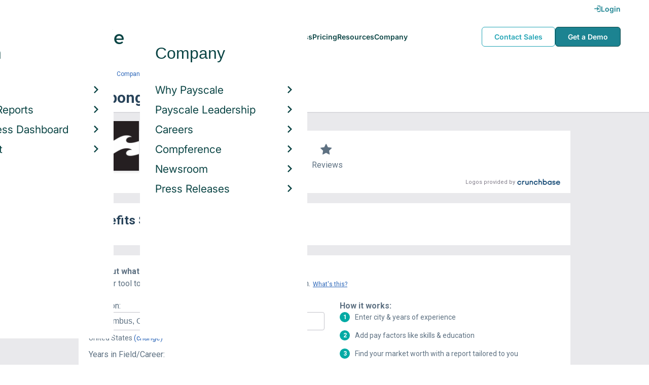

--- FILE ---
content_type: text/html; charset=utf-8
request_url: https://www.payscale.com/research/AU/Employer=Billabong/Benefits
body_size: 9359
content:
<!DOCTYPE html><html><head><script>
          var googletag = googletag || {};
          googletag.cmd = googletag.cmd || [];</script><script type="text/plain" class="optanon-category-C0002">
var appInsights=window.appInsights||function(a){
  function b(a){c[a]=function(){var b=arguments;c.queue.push(function(){c[a].apply(c,b)})}}var c={config:a},d=document,e=window;setTimeout(function(){var b=d.createElement("script");b.src=a.url||"https://az416426.vo.msecnd.net/scripts/a/ai.0.js",d.getElementsByTagName("script")[0].parentNode.appendChild(b)});try{c.cookie=d.cookie}catch(a){}c.queue=[];for(var f=["Event","Exception","Metric","PageView","Trace","Dependency"];f.length;)b("track"+f.pop());if(b("setAuthenticatedUserContext"),b("clearAuthenticatedUserContext"),b("startTrackEvent"),b("stopTrackEvent"),b("startTrackPage"),b("stopTrackPage"),b("flush"),!a.disableExceptionTracking){f="onerror",b("_"+f);var g=e[f];e[f]=function(a,b,d,e,h){var i=g&&g(a,b,d,e,h);return!0!==i&&c["_"+f](a,b,d,e,h),i}}return c
  }({
    instrumentationKey:"d1bff452-16c0-4f15-9744-223f27abe717",
    disableExceptionTracking: false,
    verboseLogging: true
  });
window.appInsights=appInsights,appInsights.queue&&0===appInsights.queue.length&&appInsights.trackPageView();</script><link rel="preconnect" href="https://cdn-payscale.com" crossorigin="anonymous"/><link rel="preconnect" href="https://adservice.google.com" crossorigin="true"/><link rel="preconnect" href="https://fonts.gstatic.com" crossorigin="anonymous"/><link rel="preconnect" href="https://fonts.googleapis.com" crossorigin="anonymous"/><script src="https://instant.page/5.1.0" type="module" integrity="sha384-by67kQnR+pyfy8yWP4kPO12fHKRLHZPfEsiSXR8u2IKcTdxD805MGUXBzVPnkLHw"></script><script type="module" src="https://cdn-payscale.com/resources/ud/_script-prod.js"></script><link rel="stylesheet" href="https://www.payscale.com/resources/ud/wp-preserve/includes/css/dashicons.min.css?ver=6.4.3"/><link rel="stylesheet" href="https://cdnjs.cloudflare.com/ajax/libs/font-awesome/5.15.3/css/all.min.css"/><meta name="viewport" content="width=device-width"/><meta charSet="utf-8"/><meta name="robots" content="noindex, follow"/><title>Billabong Benefits &amp; Perks in Australia | PayScale</title><meta name="description" content="Billabong employee benefits and perks data in Australia. Find information about retirement plans, insurance benefits, paid time off, reviews, and more."/><link rel="canonical" href="https://www.payscale.com/research/AU/Employer=Billabong/Benefits"/><script>
              if (typeof window !== 'undefined' && window !== null) {
                window.dataLayer = window.dataLayer || [];
                window.dataLayer.push({
                  rcSection: 'Employer Benefits',
                  cacheControl: 'public',
                  origin: 'payscale'
                });
              }</script><script crossorigin="anonymous">
          (function(e){var t=new XMLHttpRequest;t.open("GET",e,!0),t.onreadystatechange=(function(){if(4==t.readyState&&200==t.status){let e=t.responseText;e=e.replace(/}/g,"font-display: swap; }");const a=document.getElementsByTagName("head")[0],n=document.createElement("style");n.appendChild(document.createTextNode(e)),a.appendChild(n)}}),t.send()})("https://fonts.googleapis.com/css?family=Roboto:300,400,700,900");
          </script><link rel="icon" href="https://cdn-payscale.com/content/assets/images/payscale-favicon-2.png" sizes="32x32" type="image/png"/><script>!function(t){var o={};function r(e){if(o[e])return o[e].exports;var n=o[e]={i:e,l:!1,exports:{}};return t[e].call(n.exports,n,n.exports,r),n.l=!0,n.exports}r.m=t,r.c=o,r.d=function(e,n,t){r.o(e,n)||Object.defineProperty(e,n,{enumerable:!0,get:t})},r.r=function(e){"undefined"!=typeof Symbol&&Symbol.toStringTag&&Object.defineProperty(e,Symbol.toStringTag,{value:"Module"}),Object.defineProperty(e,"__esModule",{value:!0})},r.t=function(n,e){if(1&e&&(n=r(n)),8&e)return n;if(4&e&&"object"==typeof n&&n&&n.__esModule)return n;var t=Object.create(null);if(r.r(t),Object.defineProperty(t,"default",{enumerable:!0,value:n}),2&e&&"string"!=typeof n)for(var o in n)r.d(t,o,function(e){return n[e]}.bind(null,o));return t},r.n=function(e){var n=e&&e.__esModule?function(){return e.default}:function(){return e};return r.d(n,"a",n),n},r.o=function(e,n){return Object.prototype.hasOwnProperty.call(e,n)},r.p="",r(r.s=17)}({0:function(e,n,t){"use strict";t.r(n),t.d(n,"hasAcceptedCookiePolicy",function(){return r}),t.d(n,"createNecessaryCookie",function(){return c}),t.d(n,"createCookie",function(){return i}),t.d(n,"readCookie",function(){return o}),t.d(n,"eraseCookie",function(){return u});var r=function(){var e=o("accept-cookie"),n=o("client-origin");return"yes"===e||"na"===e||"non-eu"===n&&(c("accept-cookie","na",".payscale.com",365),!0)},c=function(e,n,t,o){var r="";if(o){var c=new Date;c.setTime(c.getTime()+24*o*60*60*1e3),r="; expires=".concat(c.toGMTString())}var i=t?"".concat(e,"=").concat(n).concat(r,"; domain=").concat(t,"; path=/"):"".concat(e,"=").concat(n).concat(r,"; path=/");document.cookie=i},i=function(e,n,t,o){(r()||-1===o)&&c(e,n,t,o)},o=function(e){for(var n="".concat(e,"="),t=document.cookie.split(";"),o=0;o<t.length;o++){for(var r=t[o];" "===r.charAt(0);)r=r.substring(1,r.length);if(0===r.indexOf(n))return r.substring(n.length,r.length)}return null},u=function(e,n){if(n)i(e,"",n,-1);else for(var t=document.domain.split("."),o=0;o<t.length;o++){var r="".concat(t.slice(o,t.length).join("."));i(e,"",r,-1),i(e,"",".".concat(r),-1)}}},17:function(e,n,t){"use strict";t.r(n);var o=t(0);"undefined"!=typeof window&&Object.keys(o).forEach(function(e){window[e]=o[e]})}});</script><script>(function(w,d,s,l,i){w[l]=w[l]||[];w[l].push({'gtm.start':
  new Date().getTime(),event:'gtm.js'});var f=d.getElementsByTagName(s)[0],
  j=d.createElement(s),dl=l!='dataLayer'?'&l='+l:'';j.async=true;j.src=
  'https://www.googletagmanager.com/gtm.js?id='+i+dl;f.parentNode.insertBefore(j,f);
  })(window,document,'script','dataLayer','GTM-P3CVWR');</script><script crossorigin="anonymous" type="application/ld+json">{"@context":"http://schema.org","@type":"Organization","name":"Billabong","address":{"@context":"http://schema.org","@type":"PostalAddress","addressLocality":"Irvine","addressRegion":"California","postalCode":"92618","streetAddress":"117 Waterworks way"},"url":"http://www.billabong.com/","logo":"https://cdn-payscale.com/content/logos/Billabong.SOURCE.crunchbase.png"}</script><meta name="next-head-count" content="12"/><link rel="preload" href="https://cdn-payscale.com/content/research-center-web/prod/2025.1223.1801.367-master/_next/static/css/d64d220971aa7a3c681c.css" as="style"/><link rel="stylesheet" href="https://cdn-payscale.com/content/research-center-web/prod/2025.1223.1801.367-master/_next/static/css/d64d220971aa7a3c681c.css" data-n-g=""/><link rel="preload" href="https://cdn-payscale.com/content/research-center-web/prod/2025.1223.1801.367-master/_next/static/css/67959fb95fc354667c2b.css" as="style"/><link rel="stylesheet" href="https://cdn-payscale.com/content/research-center-web/prod/2025.1223.1801.367-master/_next/static/css/67959fb95fc354667c2b.css" data-n-p=""/><noscript data-n-css=""></noscript><link rel="preload" href="https://cdn-payscale.com/content/research-center-web/prod/2025.1223.1801.367-master/_next/static/chunks/webpack-8614234379e54ce08900.js" as="script"/><link rel="preload" href="https://cdn-payscale.com/content/research-center-web/prod/2025.1223.1801.367-master/_next/static/chunks/3433-7963e29163038d93f98e.js" as="script"/><link rel="preload" href="https://cdn-payscale.com/content/research-center-web/prod/2025.1223.1801.367-master/_next/static/chunks/main-25b46a766ca4314b8c43.js" as="script"/><link rel="preload" href="https://cdn-payscale.com/content/research-center-web/prod/2025.1223.1801.367-master/_next/static/chunks/pages/_app-f5beb2aa180756f66a91.js" as="script"/><link rel="preload" href="https://cdn-payscale.com/content/research-center-web/prod/2025.1223.1801.367-master/_next/static/chunks/framework-ad23012453949e65ee0e.js" as="script"/><link rel="preload" href="https://cdn-payscale.com/content/research-center-web/prod/2025.1223.1801.367-master/_next/static/chunks/562-edd5c464f90b4718e3af.js" as="script"/><link rel="preload" href="https://cdn-payscale.com/content/research-center-web/prod/2025.1223.1801.367-master/_next/static/chunks/9977-a0bd93bbec46427c154a.js" as="script"/><link rel="preload" href="https://cdn-payscale.com/content/research-center-web/prod/2025.1223.1801.367-master/_next/static/chunks/5796-1e4a39def5ddc6d5433d.js" as="script"/><link rel="preload" href="https://cdn-payscale.com/content/research-center-web/prod/2025.1223.1801.367-master/_next/static/chunks/1216-d0864200a0b6360726e6.js" as="script"/><link rel="preload" href="https://cdn-payscale.com/content/research-center-web/prod/2025.1223.1801.367-master/_next/static/chunks/4240-ad0409c57a3820cc0125.js" as="script"/><link rel="preload" href="https://cdn-payscale.com/content/research-center-web/prod/2025.1223.1801.367-master/_next/static/chunks/4847-a49bc4317f7bec3182f2.js" as="script"/><link rel="preload" href="https://cdn-payscale.com/content/research-center-web/prod/2025.1223.1801.367-master/_next/static/chunks/2532-4297dc7ddee3952bb424.js" as="script"/><link rel="preload" href="https://cdn-payscale.com/content/research-center-web/prod/2025.1223.1801.367-master/_next/static/chunks/9750-daea63c71368078aa9c2.js" as="script"/><link rel="preload" href="https://cdn-payscale.com/content/research-center-web/prod/2025.1223.1801.367-master/_next/static/chunks/1687-f5263bd4e2ad34481c98.js" as="script"/><link rel="preload" href="https://cdn-payscale.com/content/research-center-web/prod/2025.1223.1801.367-master/_next/static/chunks/8021-2e345bc7474c178bf081.js" as="script"/><link rel="preload" href="https://cdn-payscale.com/content/research-center-web/prod/2025.1223.1801.367-master/_next/static/chunks/pages/employer/benefits-2224be1c59b0d01dcdb8.js" as="script"/></head><body data-instant-whitelist="true"><div id="__next"><style>
        @font-face {
          font-family: 'Inter Variable';
          src: url('https://cdn-payscale.com/content/assets/font/Inter-VariableFont_opsz,wght.ttf') format('truetype-variations');
          font-weight: 100 900;
          font-display: swap;
        }
      </style><style>
      .__react_component_tooltip { background: #222; color: #fff }
    </style><ud-header id="ud-header"></ud-header><div class="page  research-center-web employerv2"><div class="employerv2__header-content"><div class="employerv2__header-content__container"><div class="breadcrumbs "><div class="breadcrumbs__item"><a href="/research/AU/Country=Australia/Salary">Australia</a></div><div class="breadcrumbs__item"><a href="/research/AU/Employer">Companies</a></div><div class="breadcrumbs__item"><a href="/research/AU/Employer=Billabong/Salary">Billabong</a></div><div class="breadcrumbs__item">Benefits</div></div></div></div><div class="rc-sub-nav"><div class="rc-sub-nav__contents"><h1 class="rc-sub-nav__title rc-sub-nav__slim">Billabong Benefits in Australia</h1></div></div><div class="content one-col"><div class="maincontent"><section class="page-section page-section--first--crunchbase"><div class="employer-overview"><div class="employer-overview__logo"><img class="conux-logo " src="https://cdn-payscale.com/content/placeholder-images/employer-placeholder.png" alt="Billabong"/></div><div class="employer-overview__pay"><div class="employer-overview__pay-container"><span class="employer-overview__value">AU$87k</span><span class="employer-overview__per-label"> / year</span></div><span class="employer-overview__text"><a href="/research/AU/Employer=Billabong/Salary">Avg. Base Salary (AUD)</a></span></div><div class="employer-overview__divider"></div><div class="employer-overview__rating"><i class="icon-star employer-overview__single-star"></i><div class="employer-overview__text">Reviews</div></div></div><div class="cb-attribution-oneline"><span class="cb-attribution-oneline__label">Logos provided by</span><a href="https://www.crunchbase.com/organization/billabong-3"><div class="lazyload-wrapper "><div style="height:11px" class="lazyload-placeholder"></div></div></a></div></section><section class="page-section"><h2 class="page-subtitle employerv2__space-bottom">Benefits Summary for <!-- -->Billabong</h2></section><section class="page-section"><div id="" class="single-row-start "><div class="single-row-start__header">Find out what you should be paid<div class="single-row-start__sub-header">Use our tool to get a personalized report on your market worth.<span class="single-row-start__highlights">What&#x27;s this?</span></div></div><form class="single-row-start__form survey-start__form"><input type="hidden" value="" name="city"/><input type="hidden" value="" name="state"/><input type="hidden" value="United States" name="confCountry"/><input type="hidden" value="" name="location"/><input type="hidden" value="" name="job"/><input type="hidden" value="" name="yearsexp"/><div class="single-row-start__form-container"><div id="" class="pxl-form-group single-row-start__form-group single-row-start__form-group--location"><label class=" pxl-control-label" for="">Location:</label><div class="survey-start__citystate"><div role="combobox" aria-haspopup="listbox" aria-owns="react-autowhatever-CityState" aria-expanded="false" class="react-autosuggest__container"><input type="text" value="" autoComplete="off" aria-autocomplete="list" aria-controls="react-autowhatever-CityState" class="pxl-form-control survey-start__citystate-ac" tabindex="0" id="CityState"/><div id="react-autowhatever-CityState" role="listbox" class="react-autosuggest__suggestions-container"></div></div></div></div><div class="survey-start__country"><div class="survey-start__country-label">United States<!-- --> <a class="survey-start__country-link">(change)</a></div><div role="combobox" aria-haspopup="listbox" aria-owns="react-autowhatever-Country" aria-expanded="false" class="react-autosuggest__container"><input type="text" value="United States" autoComplete="off" aria-autocomplete="list" aria-controls="react-autowhatever-Country" class="pxl-form-control survey-start__country-ac survey-start--hidden" id="Country"/><div id="react-autowhatever-Country" role="listbox" class="react-autosuggest__suggestions-container"></div></div></div><div id="" class="pxl-form-group single-row-start__form-group single-row-start__form-group--yoe"><label class=" pxl-control-label" for="">Years in Field/Career:</label><div class="pxl-input-number"><input type="number" class="survey-start__yearsexp pxl-input-number__input pxl-form-control" value="" min="0" max="80" step="any" tabindex="0"/></div><div class="single-row-start__btn"><input type="submit" class="single-row-start__btn-input" value="Find your market worth »"/></div></div></div><div class="single-row-start__right-bullets"><div class="single-row-start__header">How it works:</div><div class="single-row-start__right-bullets-list"><div class="single-row-start__right-bullets-item"><span>1</span><div>Enter city &amp; years of experience</div></div><div class="single-row-start__right-bullets-item"><span>2</span><div>Add pay factors like skills &amp; education</div></div><div class="single-row-start__right-bullets-item"><span>3</span><div>Find your market worth with a report tailored to you</div></div></div></div></form></div></section><section class="page-section"><h2 class="employerv2__space-bottom">Most Popular Benefits at <!-- -->Billabong</h2><div class="table"><div class="table__header"><div class="table__header__first-column">Benefit / Perk</div><div class="table__header__second-column">Employees Reporting</div></div><div class="table__item"><div class="table__title">Paid Sick Leave</div><div class="table__value"><span class="table__label">Employees:<!-- --> </span>3</div></div><div class="table__item"><div class="table__title">Paid Holidays / Vacation</div><div class="table__value"><span class="table__label">Employees:<!-- --> </span>2</div></div></div><div class="table__footer">Updated: <!-- -->Jul 21, 2021</div></section><section class="page-section"><div class="featured-content"><h2 class="featured-content__header">Featured Content</h2><div class="carousel " role="listbox"><div class="carousel__content" style="width:60px"><div class="carousel__arrow carousel__arrow--left carousel__arrow--invisible"><span role="button" aria-label="View previous items">‹</span></div><div class="carousel__items-window"><div class="carousel__items"><a class="blog-card " href="https://www.payscale.com/research-and-insights/remote-work?tk=carousel-ps-rc-job"><div class="blog-card__content"><div class="lazyload-wrapper "><div style="height:145px" class="lazyload-placeholder"></div></div><div class="blog-card__divider"></div><div class="blog-card__detail"><div class="blog-card__title">Remote Work</div><div class="blog-card__description">New research shows how to set pay for remote employees</div></div></div></a><a class="blog-card " href="https://www.payscale.com/research-and-insights/gender-pay-gap?tk=carousel-ps-rc-job"><div class="blog-card__content"><div class="lazyload-wrapper "><div style="height:145px" class="lazyload-placeholder"></div></div><div class="blog-card__divider"></div><div class="blog-card__detail"><div class="blog-card__title">Gender Pay Gap</div><div class="blog-card__description">New research shows that each woman experiences the disparity of gender pay gap in different ways, depending on her position, age, race and education.</div></div></div></a><a class="blog-card " href="https://www.payscale.com/research-and-insights/cbpr?tk=carousel-ps-rc-job"><div class="blog-card__content"><div class="lazyload-wrapper "><div style="height:145px" class="lazyload-placeholder"></div></div><div class="blog-card__divider"></div><div class="blog-card__detail"><div class="blog-card__title">Compensation Best Practices Report</div><div class="blog-card__description">From compensation planning to variable pay to pay equity analysis, we surveyed 4,900+ organizations on how they manage compensation.</div></div></div></a><a class="blog-card " href="https://www.payscale.com/research-and-insights/salary-budget-survey-sbs?tk=carousel-ps-rc-job"><div class="blog-card__content"><div class="lazyload-wrapper "><div style="height:145px" class="lazyload-placeholder"></div></div><div class="blog-card__divider"></div><div class="blog-card__detail"><div class="blog-card__title">Salary Budget Survey Report</div><div class="blog-card__description">See how organizations are shifting their salary budgets this year.</div></div></div></a><a class="blog-card " href="https://www.payscale.com/research-and-insights/retention-report?tk=carousel-ps-rc-job"><div class="blog-card__content"><div class="lazyload-wrapper "><div style="height:145px" class="lazyload-placeholder"></div></div><div class="blog-card__divider"></div><div class="blog-card__detail"><div class="blog-card__title">Retention Report</div><div class="blog-card__description">Get strategies you can use to retain top talent and learn how impactful employee retention really is.</div></div></div></a><a class="blog-card " href="https://www.payscale.com/research-and-insights/variable-pay-playbook?tk=carousel-ps-rc-job"><div class="blog-card__content"><div class="lazyload-wrapper "><div style="height:145px" class="lazyload-placeholder"></div></div><div class="blog-card__divider"></div><div class="blog-card__detail"><div class="blog-card__title">Variable Pay Playbook</div><div class="blog-card__description">Before you decide whether variable pay is right for your org, get a deeper understanding of the variable pay options and the cultural impact of pay choices.</div></div></div></a></div></div><div class="carousel__arrow carousel__arrow--right "><span role="button" aria-label="View next items">›</span></div></div><div class="carousel__indicator__window"><div class="carousel__indicator__dots"><div class="carousel__indicator__dot__container"><div class="carousel__indicator__dot selected"></div></div><div class="carousel__indicator__dot__container"><div class="carousel__indicator__dot "></div></div><div class="carousel__indicator__dot__container"><div class="carousel__indicator__dot small"></div></div><div class="carousel__indicator__dot__container"><div class="carousel__indicator__dot xsmall"></div></div><div class="carousel__indicator__dot__container"><div class="carousel__indicator__dot xsmall"></div></div><div class="carousel__indicator__dot__container"><div class="carousel__indicator__dot xsmall"></div></div></div></div></div><div class="newsletter-form"><form class="" action="https://payscale.us3.list-manage.com/subscribe/post?u=0350e593d83b212345ced805c&amp;amp;id=cc02db4bff" method="post" id="mc-embedded-subscribe-form" name="mc-embedded-subscribe-form" target="_blank" novalidate=""><label for="mce-EMAIL"><div class="newsletter-form__title">Subscribe to our newsletter</div></label><div class="newsletter-form__container"><div class="newsletter-form__email-container"><input type="email" value="" name="EMAIL" class="newsletter-form__email-input pxl-form-control" id="mce-EMAIL" placeholder="Email address" required=""/><div style="position:absolute;left:-5000px" aria-hidden="true"><input type="text" name="b_0350e593d83b212345ced805c_cc02db4bff" tabindex="-1" value=""/></div><div class="newsletter-form__email-error" style="visibility:hidden">Enter a valid email address</div></div><input type="submit" value="Subscribe" name="subscribe" class="newsletter-form__submit"/></div></form></div></div></section><section class="page-section"><h2 class="page-subtitle">Billabong<!-- --> Job Listings</h2><div id="jobListingsWidget" class="joblistings"><div class="joblistings__search-container"><div class="joblistings__search-form"><div class="joblistings__search-item"><label class="joblistings__search-label"> Job Title / Company </label><input type="text" class="joblistings__search-box pxl-form-control" value="Billabong" name="jobsearchbox" placeholder="Job Title or Company" tabindex="0"/></div><div class="joblistings__search-item"><label class="joblistings__search-label"> Location </label><input type="text" class="joblistings__search-box pxl-form-control" value="" name="locationsearchbox" placeholder="City, State or Zip" tabindex="0"/></div><a href="/job-search-engine?str=Billabong&amp;loc=null&amp;country=undefined" class="joblistings__search-btn">Search</a></div></div></div></section><section class="page-section"><h2 class="page-subtitle">Companies Related to <!-- -->Billabong</h2><div class="employerv2__space-bottom">Companies in the same industry as <!-- -->Billabong<!-- -->, ranked by <!-- -->salary<!-- -->.</div><div class="carousel related-carousel related-companies-related-carousel" role="listbox"><div class="carousel__content" style="width:60px"><div class="carousel__arrow carousel__arrow--left carousel__arrow--invisible"><span role="button" aria-label="View previous items">‹</span></div><div class="carousel__items-window"><div class="carousel__items"><a rel="" data-instant="true" class="related-content-card" href="/research/AU/Employer=BP_Incorporate/Benefits"><div class="related-content-card__image-container"><div class="lazyload-wrapper "><div style="height:70px" class="lazyload-placeholder"></div></div></div><div class="related-content-card__title">BP Incorporate</div><div class="related-content-card__subtitle">Avg. Salary: AU$80,291</div></a><a rel="" data-instant="true" class="related-content-card" href="/research/AU/Employer=LVMH/Benefits"><div class="related-content-card__image-container"></div><div class="related-content-card__title">LVMH</div><div class="related-content-card__subtitle">Avg. Salary: AU$80,983</div></a><a rel="" data-instant="true" class="related-content-card" href="/research/AU/Employer=Hills_Industries/Benefits"><div class="related-content-card__image-container"></div><div class="related-content-card__title">Hills Industries</div><div class="related-content-card__subtitle">Avg. Salary: AU$81,214</div></a><a rel="" data-instant="true" class="related-content-card" href="/research/AU/Employer=Kmart_Corporation/Benefits"><div class="related-content-card__image-container"></div><div class="related-content-card__title">Kmart Corporation</div><div class="related-content-card__subtitle">Avg. Salary: AU$82,500</div></a><a rel="" data-instant="true" class="related-content-card" href="/research/AU/Employer=H_%26_H_Chevrolet/Benefits"><div class="related-content-card__image-container"></div><div class="related-content-card__title">H &amp; H Chevrolet</div><div class="related-content-card__subtitle">Avg. Salary: AU$82,763</div></a><a rel="" data-instant="true" class="related-content-card" href="/research/AU/Employer=Volvo_Center/Benefits"><div class="related-content-card__image-container"></div><div class="related-content-card__title">Volvo Center</div><div class="related-content-card__subtitle">Avg. Salary: AU$83,096</div></a><a rel="" data-instant="true" class="related-content-card" href="/research/AU/Employer=7-Eleven%2C_Inc./Benefits"><div class="related-content-card__image-container"></div><div class="related-content-card__title">7-Eleven, Inc.</div><div class="related-content-card__subtitle">Avg. Salary: AU$83,513</div></a><a rel="" data-instant="true" class="related-content-card" href="/research/AU/Employer=Luxoticca/Benefits"><div class="related-content-card__image-container"></div><div class="related-content-card__title">Luxoticca</div><div class="related-content-card__subtitle">Avg. Salary: AU$84,075</div></a><a rel="" data-instant="true" class="related-content-card" href="/research/AU/Employer=Jurlique/Benefits"><div class="related-content-card__image-container"></div><div class="related-content-card__title">Jurlique</div><div class="related-content-card__subtitle">Avg. Salary: AU$85,744</div></a><a rel="" data-instant="true" class="related-content-card" href="/research/AU/Employer=Aldi_Foods%2C_Inc./Benefits"><div class="related-content-card__image-container"></div><div class="related-content-card__title">Aldi Foods, Inc.</div><div class="related-content-card__subtitle">Avg. Salary: AU$86,799</div></a><a rel="" data-instant="true" class="related-content-card" href="/research/AU/Employer=Jaguar_Land_Rover/Benefits"><div class="related-content-card__image-container"></div><div class="related-content-card__title">Jaguar Land Rover</div><div class="related-content-card__subtitle">Avg. Salary: AU$86,885</div></a><a rel="" data-instant="true" class="related-content-card" href="/research/AU/Employer=Bayside/Benefits"><div class="related-content-card__image-container"></div><div class="related-content-card__title">Bayside</div><div class="related-content-card__subtitle">Avg. Salary: AU$87,069</div></a><a rel="" data-instant="true" class="related-content-card" href="/research/AU/Employer=Irrelevant_Ltd/Benefits"><div class="related-content-card__image-container"></div><div class="related-content-card__title">Irrelevant Ltd</div><div class="related-content-card__subtitle">Avg. Salary: AU$87,500</div></a><a rel="" data-instant="true" class="related-content-card" href="/research/AU/Employer=Alliance_Nissan/Benefits"><div class="related-content-card__image-container"></div><div class="related-content-card__title">Alliance Nissan</div><div class="related-content-card__subtitle">Avg. Salary: AU$88,447</div></a><a rel="" data-instant="true" class="related-content-card" href="/research/AU/Employer=Neptune/Benefits"><div class="related-content-card__image-container"></div><div class="related-content-card__title">Neptune</div><div class="related-content-card__subtitle">Avg. Salary: AU$88,830</div></a><a rel="" data-instant="true" class="related-content-card" href="/research/AU/Employer=CMC_Markets/Benefits"><div class="related-content-card__image-container"></div><div class="related-content-card__title">CMC Markets</div><div class="related-content-card__subtitle">Avg. Salary: AU$88,918</div></a><a rel="" data-instant="true" class="related-content-card" href="/research/AU/Employer=Moet_Hennessy_-_Louis_Vuitton_S.A./Benefits"><div class="related-content-card__image-container"></div><div class="related-content-card__title">Moet Hennessy - Louis Vuitton S.A.</div><div class="related-content-card__subtitle">Avg. Salary: AU$89,668</div></a><a rel="" data-instant="true" class="related-content-card" href="/research/AU/Employer=Jimmy_Liks/Benefits"><div class="related-content-card__image-container"></div><div class="related-content-card__title">Jimmy Liks</div><div class="related-content-card__subtitle">Avg. Salary: AU$90,000</div></a><a rel="" data-instant="true" class="related-content-card" href="/research/AU/Employer=eBay_Inc./Benefits"><div class="related-content-card__image-container"></div><div class="related-content-card__title">eBay Inc.</div><div class="related-content-card__subtitle">Avg. Salary: AU$90,821</div></a><a rel="" data-instant="true" class="related-content-card" href="/research/AU/Employer=Expedia%2C_Inc./Benefits"><div class="related-content-card__image-container"></div><div class="related-content-card__title">Expedia, Inc.</div><div class="related-content-card__subtitle">Avg. Salary: AU$91,189</div></a></div></div><div class="carousel__arrow carousel__arrow--right "><span role="button" aria-label="View next items">›</span></div></div><div class="carousel__indicator__window"><div class="carousel__indicator__dots"><div class="carousel__indicator__dot__container"><div class="carousel__indicator__dot selected"></div></div><div class="carousel__indicator__dot__container"><div class="carousel__indicator__dot "></div></div><div class="carousel__indicator__dot__container"><div class="carousel__indicator__dot small"></div></div><div class="carousel__indicator__dot__container"><div class="carousel__indicator__dot xsmall"></div></div><div class="carousel__indicator__dot__container"><div class="carousel__indicator__dot xsmall"></div></div><div class="carousel__indicator__dot__container"><div class="carousel__indicator__dot xsmall"></div></div><div class="carousel__indicator__dot__container"><div class="carousel__indicator__dot xsmall"></div></div><div class="carousel__indicator__dot__container"><div class="carousel__indicator__dot xsmall"></div></div><div class="carousel__indicator__dot__container"><div class="carousel__indicator__dot xsmall"></div></div><div class="carousel__indicator__dot__container"><div class="carousel__indicator__dot xsmall"></div></div><div class="carousel__indicator__dot__container"><div class="carousel__indicator__dot xsmall"></div></div><div class="carousel__indicator__dot__container"><div class="carousel__indicator__dot xsmall"></div></div><div class="carousel__indicator__dot__container"><div class="carousel__indicator__dot xsmall"></div></div><div class="carousel__indicator__dot__container"><div class="carousel__indicator__dot xsmall"></div></div><div class="carousel__indicator__dot__container"><div class="carousel__indicator__dot xsmall"></div></div><div class="carousel__indicator__dot__container"><div class="carousel__indicator__dot xsmall"></div></div><div class="carousel__indicator__dot__container"><div class="carousel__indicator__dot xsmall"></div></div><div class="carousel__indicator__dot__container"><div class="carousel__indicator__dot xsmall"></div></div><div class="carousel__indicator__dot__container"><div class="carousel__indicator__dot xsmall"></div></div><div class="carousel__indicator__dot__container"><div class="carousel__indicator__dot xsmall"></div></div></div></div></div></section></div></div><div id="footer-survey-start" class="footer-survey-start "><div class="footer-survey-start__header">WHAT AM I WORTH?</div><div class="footer-survey-start__subheader">What your skills are worth in the job market is constantly changing.</div><form class="footer-survey-start__form survey-start__form"><input type="hidden" value="" name="city"/><input type="hidden" value="" name="state"/><input type="hidden" value="United States" name="confCountry"/><input type="hidden" value="" name="location"/><input type="hidden" value="" name="job"/><input type="hidden" value="" name="yearsexp"/><div id="" class="pxl-form-group footer-survey-start__form-group"><label class=" pxl-control-label" for="">Job Title:</label><input type="text" class=" pxl-form-control" value="" placeholder="" tabindex="0"/></div><div id="" class="pxl-form-group footer-survey-start__form-group footer-survey-start__location"><label class=" pxl-control-label" for="">Location:</label><div class="survey-start__location"><div class="survey-start__citystate"><div role="combobox" aria-haspopup="listbox" aria-owns="react-autowhatever-footer-survey-startCityState" aria-expanded="false" class="react-autosuggest__container"><input type="text" value="" autoComplete="off" aria-autocomplete="list" aria-controls="react-autowhatever-footer-survey-startCityState" class="pxl-form-control survey-start__citystate-ac" tabindex="0" id="footer-survey-startCityState"/><div id="react-autowhatever-footer-survey-startCityState" role="listbox" class="react-autosuggest__suggestions-container"></div></div></div><div class="survey-start__country"><div class="survey-start__country-label">United States<!-- --> <a class="survey-start__country-link">(change)</a></div><div role="combobox" aria-haspopup="listbox" aria-owns="react-autowhatever-footer-survey-startCountry" aria-expanded="false" class="react-autosuggest__container"><input type="text" value="United States" autoComplete="off" aria-autocomplete="list" aria-controls="react-autowhatever-footer-survey-startCountry" class="pxl-form-control survey-start__country-ac survey-start--hidden" id="footer-survey-startCountry"/><div id="react-autowhatever-footer-survey-startCountry" role="listbox" class="react-autosuggest__suggestions-container"></div></div></div></div></div><div class="footer-survey-start__btn"><input type="submit" class="footer-survey-start__btn-input" value="Get your salary report »"/></div></form></div></div><ud-footer id="ud-footer"></ud-footer></div><script crossorigin="true" src="https://unpkg.com/react@16.14.0/umd/react.production.min.js"></script><script crossorigin="true" src="https://unpkg.com/react-dom@16.14.0/umd/react-dom.production.min.js"></script><script id="__NEXT_DATA__" type="application/json">{"props":{"pageProps":{"isNotIndexed":true,"links":{"Salary":"/research/AU/Employer=Billabong/Salary","Hourly_Rate":"/research/AU/Employer=Billabong/Hourly_Rate","Bonus":"/research/AU/Employer=Billabong/Bonus","Benefits":"/research/AU/Employer=Billabong/Benefits"},"factData":{"name":"Billabong","answerValue":"Billabong","abstract":null,"website":"http://www.billabong.com/","domain":"www.billabong.com","synonyms":null,"industries":["Apparel","E-Commerce","Fashion","Lifestyle","Retail"],"foundedYear":null,"foundedOn":"1973-01-01","geo":{"street":"117 Waterworks way","city":"Irvine","state":"California","postalCode":"92618","country":"United States","latitude":null,"longitude":null},"logo":"https://cdn-payscale.com/content/logos/Billabong.SOURCE.crunchbase.png","originalLogo":"https://images.crunchbase.com/image/upload/t_cb-default-original/dydazwlxds5xqytlatmh","employeeCount":null,"numEmployeesMin":5001,"numEmployeesMax":10000,"organizationType":"for_profit","stockExchange":null,"wikipediaUrl":null,"lastUpdated":"2026-01-02T03:14:39.2392028Z","source":"crunchbase","origin":{"name":"crunchbase","url":"https://www.crunchbase.com/organization/billabong-3"}},"pageUrl":"/research/AU/Employer=Billabong/Benefits","reviews":null,"siteUrl":"https://www.payscale.com","pageData":{"country":"AU","category":"Employer","dimensions":{"employer":"Billabong"},"multiDimensional":false,"reportType":"Benefits","refs":{"url":"/research/AU/Employer=Billabong/Benefits","defaultUrl":"/research/AU/Employer=Billabong/Salary","parentUrl":null},"currencyCode":"AUD","lastUpdated":"2021-07-21T11:12:58.52603Z","narratives":null,"tasks":null,"compensation":{"salary":{"25":64719.59,"50":86852.43,"75":116554.26,"profileCount":5},"total":{"25":60866.8,"50":81496.01,"75":109116.94,"profileCount":6}},"byDimension":{"Most Popular Benefits":{"lastUpdated":"2021-07-21T11:12:58.52603Z","profileCount":4,"description":"Most Popular Benefits","rows":[{"name":"Paid Sick Leave","displayName":null,"url":null,"profileCount":3,"range":null,"isEstimated":true},{"name":"Paid Holidays / Vacation","displayName":null,"url":null,"profileCount":2,"range":null,"isEstimated":true}],"parentUrl":null}},"ratings":null,"related":[{"name":"BP Incorporate","url":"/research/AU/Employer=BP_Incorporate/Benefits","profileCount":11,"range":{"10":41988.88,"25":57081.36,"50":80291.02,"75":112937.88,"90":153532.27},"average":null},{"name":"LVMH","url":"/research/AU/Employer=LVMH/Benefits","profileCount":16,"range":{"10":52994.91,"25":64784.07,"50":80982.59,"75":101231.36,"90":123751.12},"average":null},{"name":"Hills Industries","url":"/research/AU/Employer=Hills_Industries/Benefits","profileCount":11,"range":{"10":52033.33,"25":64249.37,"50":81213.62,"75":102657.08,"90":126758.21},"average":null},{"name":"Kmart Corporation","url":"/research/AU/Employer=Kmart_Corporation/Benefits","profileCount":4,"range":{"50":82500},"average":null},{"name":"H \u0026 H Chevrolet","url":"/research/AU/Employer=H_%26_H_Chevrolet/Benefits","profileCount":7,"range":{"25":62661.78,"50":82763.21,"75":109313.03},"average":null},{"name":"Volvo Center","url":"/research/AU/Employer=Volvo_Center/Benefits","profileCount":6,"range":{"25":75164.28,"50":83095.83,"75":91864.34},"average":null},{"name":"7-Eleven, Inc.","url":"/research/AU/Employer=7-Eleven%2C_Inc./Benefits","profileCount":16,"range":{"10":45482.96,"25":60653.8,"50":83512.66,"75":114986.46,"90":153340.17},"average":null},{"name":"Luxoticca","url":"/research/AU/Employer=Luxoticca/Benefits","profileCount":9,"range":{"25":72883.7,"50":84074.77,"75":96984.19},"average":null},{"name":"Jurlique","url":"/research/AU/Employer=Jurlique/Benefits","profileCount":10,"range":{"10":49606.72,"25":64286.64,"50":85744.35,"75":114364.27,"90":148207.64},"average":null},{"name":"Aldi Foods, Inc.","url":"/research/AU/Employer=Aldi_Foods%2C_Inc./Benefits","profileCount":19,"range":{"10":48846.24,"25":64136.28,"50":86798.7,"75":117468.84,"90":154239.39},"average":null},{"name":"Jaguar Land Rover","url":"/research/AU/Employer=Jaguar_Land_Rover/Benefits","profileCount":7,"range":{"25":69577.45,"50":86884.9,"75":108497.58},"average":null},{"name":"Bayside","url":"/research/AU/Employer=Bayside/Benefits","profileCount":6,"range":{"25":71370.25,"50":87068.59,"75":106219.89},"average":null},{"name":"Irrelevant Ltd","url":"/research/AU/Employer=Irrelevant_Ltd/Benefits","profileCount":4,"range":{"50":87500},"average":null},{"name":"Alliance Nissan","url":"/research/AU/Employer=Alliance_Nissan/Benefits","profileCount":6,"range":{"25":64749.37,"50":88447.01,"75":120817.76},"average":null},{"name":"Neptune","url":"/research/AU/Employer=Neptune/Benefits","profileCount":5,"range":{"25":63940.44,"50":88830.47,"75":123409.42},"average":null},{"name":"CMC Markets","url":"/research/AU/Employer=CMC_Markets/Benefits","profileCount":5,"range":{"25":72051.9,"50":88918.18,"75":109732.6},"average":null},{"name":"Moet Hennessy - Louis Vuitton S.A.","url":"/research/AU/Employer=Moet_Hennessy_-_Louis_Vuitton_S.A./Benefits","profileCount":8,"range":{"25":74159.77,"50":89668,"75":108419.3},"average":null},{"name":"Jimmy Liks","url":"/research/AU/Employer=Jimmy_Liks/Benefits","profileCount":2,"range":{"50":90000},"average":null},{"name":"eBay Inc.","url":"/research/AU/Employer=eBay_Inc./Benefits","profileCount":8,"range":{"25":67955.9,"50":90820.97,"75":121379.42},"average":null},{"name":"Expedia, Inc.","url":"/research/AU/Employer=Expedia%2C_Inc./Benefits","profileCount":16,"range":{"10":66196.45,"25":77042.27,"50":91189.01,"75":107933.43,"90":125617.56},"average":null}],"benefits":null,"comparisons":null,"locations":null,"occupationalDetails":null}},"__N_SSP":true},"page":"/employer/benefits","query":{},"buildId":"app","assetPrefix":"https://cdn-payscale.com/content/research-center-web/prod/2025.1223.1801.367-master","isFallback":false,"gssp":true,"customServer":true}</script><script nomodule="" src="https://cdn-payscale.com/content/research-center-web/prod/2025.1223.1801.367-master/_next/static/chunks/polyfills-dba3e76732a807a91d11.js"></script><script src="https://cdn-payscale.com/content/research-center-web/prod/2025.1223.1801.367-master/_next/static/chunks/webpack-8614234379e54ce08900.js" async=""></script><script src="https://cdn-payscale.com/content/research-center-web/prod/2025.1223.1801.367-master/_next/static/chunks/3433-7963e29163038d93f98e.js" async=""></script><script src="https://cdn-payscale.com/content/research-center-web/prod/2025.1223.1801.367-master/_next/static/chunks/main-25b46a766ca4314b8c43.js" async=""></script><script src="https://cdn-payscale.com/content/research-center-web/prod/2025.1223.1801.367-master/_next/static/chunks/pages/_app-f5beb2aa180756f66a91.js" async=""></script><script src="https://cdn-payscale.com/content/research-center-web/prod/2025.1223.1801.367-master/_next/static/chunks/framework-ad23012453949e65ee0e.js" async=""></script><script src="https://cdn-payscale.com/content/research-center-web/prod/2025.1223.1801.367-master/_next/static/chunks/562-edd5c464f90b4718e3af.js" async=""></script><script src="https://cdn-payscale.com/content/research-center-web/prod/2025.1223.1801.367-master/_next/static/chunks/9977-a0bd93bbec46427c154a.js" async=""></script><script src="https://cdn-payscale.com/content/research-center-web/prod/2025.1223.1801.367-master/_next/static/chunks/5796-1e4a39def5ddc6d5433d.js" async=""></script><script src="https://cdn-payscale.com/content/research-center-web/prod/2025.1223.1801.367-master/_next/static/chunks/1216-d0864200a0b6360726e6.js" async=""></script><script src="https://cdn-payscale.com/content/research-center-web/prod/2025.1223.1801.367-master/_next/static/chunks/4240-ad0409c57a3820cc0125.js" async=""></script><script src="https://cdn-payscale.com/content/research-center-web/prod/2025.1223.1801.367-master/_next/static/chunks/4847-a49bc4317f7bec3182f2.js" async=""></script><script src="https://cdn-payscale.com/content/research-center-web/prod/2025.1223.1801.367-master/_next/static/chunks/2532-4297dc7ddee3952bb424.js" async=""></script><script src="https://cdn-payscale.com/content/research-center-web/prod/2025.1223.1801.367-master/_next/static/chunks/9750-daea63c71368078aa9c2.js" async=""></script><script src="https://cdn-payscale.com/content/research-center-web/prod/2025.1223.1801.367-master/_next/static/chunks/1687-f5263bd4e2ad34481c98.js" async=""></script><script src="https://cdn-payscale.com/content/research-center-web/prod/2025.1223.1801.367-master/_next/static/chunks/8021-2e345bc7474c178bf081.js" async=""></script><script src="https://cdn-payscale.com/content/research-center-web/prod/2025.1223.1801.367-master/_next/static/chunks/pages/employer/benefits-2224be1c59b0d01dcdb8.js" async=""></script><script src="https://cdn-payscale.com/content/research-center-web/prod/2025.1223.1801.367-master/_next/static/app/_buildManifest.js" async=""></script><script src="https://cdn-payscale.com/content/research-center-web/prod/2025.1223.1801.367-master/_next/static/app/_ssgManifest.js" async=""></script><script>
              window.onload=setTimeout(function(){var e=document.createElement("script");e.async=!0,e.defer=!0,e.src="https://securepubads.g.doubleclick.net/tag/js/gpt.js",document.body.appendChild(e)}, 2000);</script></body></html>

--- FILE ---
content_type: text/html; charset=utf-8
request_url: https://www.google.com/recaptcha/api2/aframe
body_size: 184
content:
<!DOCTYPE HTML><html><head><meta http-equiv="content-type" content="text/html; charset=UTF-8"></head><body><script nonce="ibB_L2dhXHKMwcbK01DwCA">/** Anti-fraud and anti-abuse applications only. See google.com/recaptcha */ try{var clients={'sodar':'https://pagead2.googlesyndication.com/pagead/sodar?'};window.addEventListener("message",function(a){try{if(a.source===window.parent){var b=JSON.parse(a.data);var c=clients[b['id']];if(c){var d=document.createElement('img');d.src=c+b['params']+'&rc='+(localStorage.getItem("rc::a")?sessionStorage.getItem("rc::b"):"");window.document.body.appendChild(d);sessionStorage.setItem("rc::e",parseInt(sessionStorage.getItem("rc::e")||0)+1);localStorage.setItem("rc::h",'1769973061548');}}}catch(b){}});window.parent.postMessage("_grecaptcha_ready", "*");}catch(b){}</script></body></html>

--- FILE ---
content_type: text/javascript; charset=utf-8
request_url: https://cdn.bizible.com/xdc.js?_biz_u=7072e18ab22f4ac3acebd398699f146b&_biz_h=-1719904874&cdn_o=a&jsVer=4.26.01.28
body_size: 218
content:
(function () {
    BizTrackingA.XdcCallback({
        xdc: "7072e18ab22f4ac3acebd398699f146b"
    });
})();
;


--- FILE ---
content_type: text/plain
request_url: https://c.6sc.co/?m=1
body_size: 194
content:
6suuid=8aaa37170d4b000044a57f6933000000c7910e00